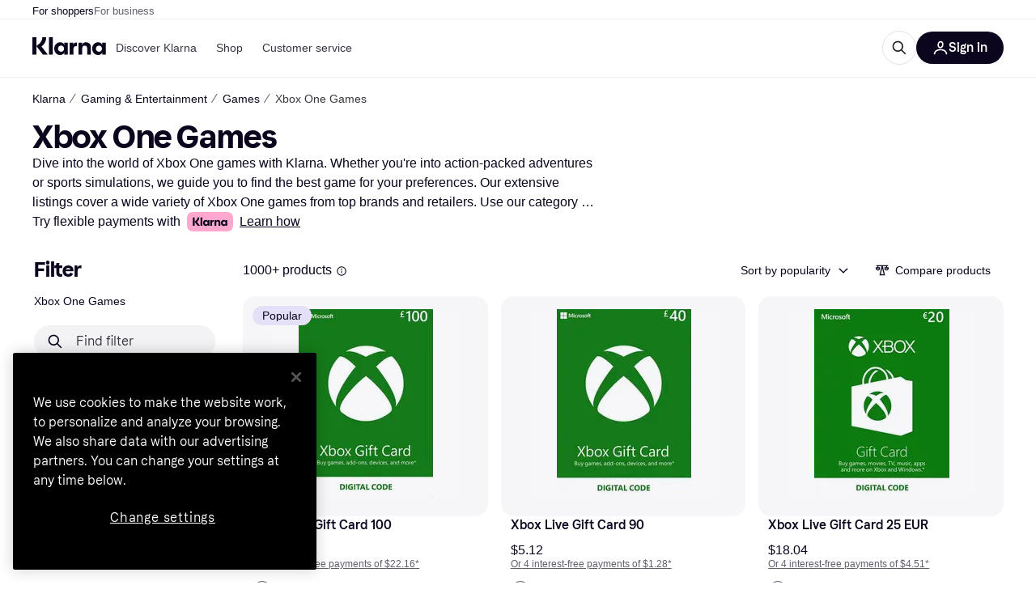

--- FILE ---
content_type: application/javascript
request_url: https://owp.klarna.com/static/81497-7423c8f4.js
body_size: 3744
content:
"use strict";(self.__LOADABLE_LOADED_CHUNKS__=self.__LOADABLE_LOADED_CHUNKS__||[]).push([["81497"],{20062(e,t,r){r.d(t,{gW:()=>p,lB:()=>u,wY:()=>s}),r(18111),r(61701),r(27495),r(25440);var n=r(24606),l=r(82733),o=r(90092),a=r(31533);function i(e){for(var t=1;t<arguments.length;t++){var r=null!=arguments[t]?arguments[t]:{},n=Object.keys(r);"function"==typeof Object.getOwnPropertySymbols&&(n=n.concat(Object.getOwnPropertySymbols(r).filter(function(e){return Object.getOwnPropertyDescriptor(r,e).enumerable}))),n.forEach(function(t){var n;n=r[t],t in e?Object.defineProperty(e,t,{value:n,enumerable:!0,configurable:!0,writable:!0}):e[t]=n})}return e}function c(e,t){return t=null!=t?t:{},Object.getOwnPropertyDescriptors?Object.defineProperties(e,Object.getOwnPropertyDescriptors(t)):(function(e,t){var r=Object.keys(e);if(Object.getOwnPropertySymbols){var n=Object.getOwnPropertySymbols(e);r.push.apply(r,n)}return r})(Object(t)).forEach(function(r){Object.defineProperty(e,r,Object.getOwnPropertyDescriptor(t,r))}),e}let u=()=>{let e=(0,o.Pr)();return e.includes(n.eSM.SINGLES_DAY)||e.includes(n.eSM.BLACK_WEEK)||e.includes(n.eSM.BLACK_FRIDAY)||e.includes(n.eSM.CYBER_MONDAY)},s=()=>{let e=(0,n.Tg)("SINGLES_DAY"),t=(0,n.Tg)("BLACK_WEEK"),r=(0,n.Tg)("BLACK_FRIDAY"),l=(0,n.Tg)("CYBER_MONDAY");return e||t||r||l},p=()=>{let e=(0,l.qR)(),t=(0,a.WD)(),r=(0,n.Tg)("SINGLES_DAY"),o=(0,n.Tg)("BLACK_WEEK"),u=(0,n.Tg)("BLACK_FRIDAY"),s=(0,n.Tg)("CYBER_MONDAY"),p=r||o||u||s;return e.map(e=>{if("PRICE_DROP"===e.id){let{name:n,options:l}=e;return o?n=t("PR.Global.BLACK_WEEK"):u?n=t("PR.Global.BLACK_FRIDAY"):s?n=t("PR.Global.CYBER_MONDAY"):r&&(n=t("PR.Global.SINGLES_DAY")),p&&(l=e.options.map(y)),c(i({},e),{name:n,options:l})}return e})},y=e=>{var t;let r=null==(t=e.value)?void 0:t.replace("%","");return c(i({},e),{image:{description:`${r}%`,path:`/images/assets/library/icons/deals/${r}-percent.svg`}})}},1257(e,t,r){r.d(t,{W:()=>b,v:()=>f}),r(62953),r(48408),r(14603),r(47566),r(98721);var n=r(24880),l=r(97286),o=r(50181),a=r(43604),i=r(28788),c=r(80817),u=r(99930),s=r(95707),p=r(36596),y=r(36491);let f=(0,u.Ib)("cl-filter-facets",async({countryCode:e,categoryId:t,filterId:r,appliedFilters:n,searchQuery:l,appliedSubcategories:a})=>{if(!t||!r)throw new i.N;let c=(0,o.P)(),u=`/public/search/category/facets/${e}/${t}/${r}`,s=(0,p.yA)(n),y=(0,p.yA)(a),f=new URLSearchParams([...s.entries(),...y.entries()]);l&&f.set("q",l);let b=f.toString();return(await c.get("search-edge-rest",`${u}${b?`?${b}`:""}`)).data},{staleTime:a.Tr,placeholderData:n.rX}),b=(e,t=!0)=>{var r,n;let{countryCode:o}=(0,c.A)(),{appliedFilters:a,categoryId:i,searchQuery:u}=(0,y.I)();return(0,l.I)((r=function(e){for(var t=1;t<arguments.length;t++){var r=null!=arguments[t]?arguments[t]:{},n=Object.keys(r);"function"==typeof Object.getOwnPropertySymbols&&(n=n.concat(Object.getOwnPropertySymbols(r).filter(function(e){return Object.getOwnPropertyDescriptor(r,e).enumerable}))),n.forEach(function(t){var n;n=r[t],t in e?Object.defineProperty(e,t,{value:n,enumerable:!0,configurable:!0,writable:!0}):e[t]=n})}return e}({},f({appliedFilters:a,categoryId:i,searchQuery:u,countryCode:o,filterId:e})),n=n={enabled:t&&!!i&&!!e&&e!==s.Wp.ONLY_IN_STOCK},Object.getOwnPropertyDescriptors?Object.defineProperties(r,Object.getOwnPropertyDescriptors(n)):(function(e,t){var r=Object.keys(e);if(Object.getOwnPropertySymbols){var n=Object.getOwnPropertySymbols(e);r.push.apply(r,n)}return r})(Object(n)).forEach(function(e){Object.defineProperty(r,e,Object.getOwnPropertyDescriptor(n,e))}),r))}},94197(e,t,r){r.d(t,{E:()=>y,m:()=>p});var n=r(97286),l=r(50181),o=r(43604),a=r(28788),i=r(80817),c=r(99930),u=r(36596),s=r(36491);let p=(0,c.Ib)("cl-filter-groups",async(e,t,r)=>{if(!t)throw new a.N;let n=(0,l.P)(),o=`/public/search/category/filters/${e}/${t}?showAll=true`,i=(0,u.Pc)(r);return i&&(o+=`&${i}`),(await n.get("search-edge-rest",o)).data},{staleTime:o.Tr}),y=()=>{let{countryCode:e}=(0,i.A)(),{appliedFilters:t,categoryId:r}=(0,s.I)();return(0,n.I)(p(e,r,t))}},11591(e,t,r){r.d(t,{KL:()=>w,Ty:()=>j,mc:()=>m,vt:()=>P}),r(62953),r(48408),r(14603),r(47566),r(98721),r(78350),r(30237),r(18111),r(30531);var n=r(90745),l=r(24880),o=r(32300),a=r(27916),i=r(50181),c=r(86424),u=r(28788),s=r(80817),p=r(75361),y=r(20062),f=r(36596),b=r(25469),d=r(71953),g=r(36491);function O(e){for(var t=1;t<arguments.length;t++){var r=null!=arguments[t]?arguments[t]:{},n=Object.keys(r);"function"==typeof Object.getOwnPropertySymbols&&(n=n.concat(Object.getOwnPropertySymbols(r).filter(function(e){return Object.getOwnPropertyDescriptor(r,e).enumerable}))),n.forEach(function(t){var n;n=r[t],t in e?Object.defineProperty(e,t,{value:n,enumerable:!0,configurable:!0,writable:!0}):e[t]=n})}return e}let v="cl-list-data-query",P=e=>e/p.$N,j=(e=v,t)=>r=>(0,n.L)(O({queryKey:[e,r],queryFn:async({pageParam:e})=>{let{countryCode:t,categoryId:n,appliedFilters:l,searchQuery:o,appliedSubcategories:a,sorting:s,page:y,quickFilterDeals:b,deviceCategory:g}=r;if(!(0,d.iW)(n))throw new u.N;let O=(0,i.P)(),v=p.$N,P=`/public/search/category/v4/${t}/${n}`,j=(0,f.yA)(l),m=(0,f.yA)(a),w=(0,c.jj)("enable_unclassified_products"),S=(0,c.c5)("cl").showCarousel,h=new URLSearchParams([...j.entries(),...m.entries()]);if(h.set("size",v.toString()),h.set("device",g),o&&h.set("q",o),s&&h.set("sorting",s),y&&y>1){let e=(y-1)*v;if(e>p.S5)throw new u.N;h.set("offset",e.toString())}else e&&e>0&&h.set("offset",String(e*p.$N));return b?(h.set("quickFilterSize","4"),h.set("quickFilterDeals","true")):h.set("quickFilterSize","3"),w&&h.set("showOffers","false"),S&&h.set("showCarousel",S),(await O.get("search-edge-rest",`${P}?${h.toString()}`)).data},initialPageParam:0,getNextPageParam:(e,t)=>{let r=t.flatMap(e=>e.products).length;if(!(r>=((null==e?void 0:e.totalProductHits)||0)))return P(r)},placeholderData:l.rX},t)),m=(e,t)=>{var r,n;let{countryCode:l}=(0,s.A)(),{appliedFilters:i,categoryId:c,searchQuery:u,page:p,sorting:f}=(0,g.I)(),d=(0,a.H3)(),v=(0,y.lB)(),P=j(t,{select:null==e?void 0:e.select});return(0,o.q)((r=O({},P({appliedFilters:i,categoryId:c,searchQuery:u,countryCode:l,deviceCategory:d,page:p||1,sorting:f||b.x,quickFilterDeals:v})),n=n={enabled:null==e?void 0:e.enabled},Object.getOwnPropertyDescriptors?Object.defineProperties(r,Object.getOwnPropertyDescriptors(n)):(function(e,t){var r=Object.keys(e);if(Object.getOwnPropertySymbols){var n=Object.getOwnPropertySymbols(e);r.push.apply(r,n)}return r})(Object(n)).forEach(function(e){Object.defineProperty(r,e,Object.getOwnPropertyDescriptor(n,e))}),r))},w=e=>m(e,"cl-offer-query")},24270(e,t,r){r.d(t,{K0:()=>d,o3:()=>b,zd:()=>g});var n=r(24880),l=r(97286),o=r(27916),a=r(50181),i=r(43604),c=r(80817),u=r(96540),s=r(99930),p=r(75361),y=r(36596),f=r(36491);let b="cl-meta-data",d=(0,s.Ib)(b,async e=>{if(!e.categoryId)return Promise.reject();let t=(0,a.P)(),r=e.categoryId,n=`/public/search/category/initial/${e.countryCode}/${r}?device=${e.deviceCategory}`,l=(0,y.Pc)(e.appliedFilters);if(l&&(n+=`&${l}`),e.searchQuery&&(n+=`&q=${encodeURIComponent(e.searchQuery)}`),e.page&&e.page>1){let t=(e.page-1)*p.$N;n+=`&offset=${t}&page=${e.page}`}let{data:o}=await t.get("search-edge-rest",n);return o},{placeholderData:n.rX,staleTime:i.Tr}),g=()=>{let{countryCode:e}=(0,c.A)(),t=(0,o.H3)(),{appliedFilters:r,categoryId:n,page:a}=(0,f.I)(),{data:i,isFetching:s}=(0,l.I)(d({countryCode:e,categoryId:n,deviceCategory:t,appliedFilters:r,page:a||1}));return(0,u.useMemo)(()=>{var e,t,r,n,l,o,a;return{data:i,isFetching:s,baseUrl:null==i?void 0:i.baseUrl,categoryId:null==i||null==(e=i.category)?void 0:e.id,appliedSubcategory:null!=(a=null==i?void 0:i.appliedSubcategory)?a:void 0,categoryName:null==i||null==(t=i.category)?void 0:t.name,seoTitle:null==i||null==(r=i.category)?void 0:r.heading,imageAltPrefix:null==i||null==(n=i.category)?void 0:n.productAltPrefix,subcategoryTitle:null==i||null==(l=i.category)?void 0:l.subCategoryName,appliedFilters:null==i||null==(o=i.appliedFilters)?void 0:o.filters,commonData:{head:null==i?void 0:i.head,analytics:null==i?void 0:i.analytics}}},[i,s])}},82733(e,t,r){r.d(t,{Cq:()=>i,Qk:()=>a,gA:()=>p,lc:()=>s,nS:()=>o,qR:()=>u,zX:()=>c}),r(78350),r(30237),r(18111),r(30531);var n=r(11591);let l=e=>{let{data:t}=(0,n.mc)({select:e});return null==t?void 0:t.pages},o=()=>{var e;return(null==(e=l(e=>e||[]))?void 0:e.flatMap(e=>null==e?void 0:e.products))||[]},a=()=>{var e;let t=s(),{data:r}=(0,n.KL)({select:e=>e||[],enabled:t>0});return(null==r||null==(e=r.pages)?void 0:e.flatMap(e=>null==e?void 0:e.categoryOffers))||[]},i=()=>{var e;return(null==(e=l(e=>e||[]))?void 0:e[0].category)||[]},c=()=>{var e;return null==(e=l(e=>e||[]))?void 0:e[0].productCarousel},u=()=>{var e;return(null==(e=l(e=>e||[]))?void 0:e[0].quickFilters)||[]},s=()=>{var e;return(null==(e=l(e=>e||[]))?void 0:e[0].totalCategoryOfferHits)||0},p=()=>{var e;return(null==(e=l(e=>e||[]))?void 0:e[0].totalProductHits)||0}},60248(e,t,r){r.d(t,{Ay:()=>a,aX:()=>l,qv:()=>c,uP:()=>i});var n=r(1932);let l="categoryList",o="CL-SET_ON_LANDING_PAGE",a=(0,n.jM)((e,t)=>{t.type===o&&(e.onLandingPage=!!t.payload)},{onLandingPage:!1}),i=e=>e[l].onLandingPage;function c(e){return{type:o,payload:e}}},92033(e,t,r){r.d(t,{Ai:()=>P,qR:()=>v,sA:()=>O}),r(18111),r(61701);var n=r(89119),l=r(93555),o=r(96540),a=r(13937),i=r(48217),c=r(95707),u=r(94197),s=r(24270),p=r(60248),y=r(71654),f=r(36491);function b(e,t){if(null==e)return{};var r,n,l=function(e,t){if(null==e)return{};var r,n,l={},o=Object.keys(e);for(n=0;n<o.length;n++)r=o[n],t.indexOf(r)>=0||(l[r]=e[r]);return l}(e,t);if(Object.getOwnPropertySymbols){var o=Object.getOwnPropertySymbols(e);for(n=0;n<o.length;n++)r=o[n],!(t.indexOf(r)>=0)&&Object.prototype.propertyIsEnumerable.call(e,r)&&(l[r]=e[r])}return l}function d(e){var t=function(e,t){if("object"!==g(e)||null===e)return e;var r=e[Symbol.toPrimitive];if(void 0!==r){var n=r.call(e,t||"default");if("object"!==g(n))return n;throw TypeError("@@toPrimitive must return a primitive value.")}return("string"===t?String:Number)(e)}(e,"string");return"symbol"===g(t)?t:String(t)}function g(e){return e&&"undefined"!=typeof Symbol&&e.constructor===Symbol?"symbol":typeof e}function O(e,t){let r=(0,n.j)(),i=(0,a.zy)(),c=(0,l.Z)(),{commonData:b,appliedSubcategory:d}=(0,s.zd)(),{data:g}=(0,u.E)(),O=null==b?void 0:b.analytics,{sorting:v,appliedFilters:P,searchQuery:j}=(0,f.I)();return(0,o.useCallback)(n=>{var l,o;return function({filterId:e,values:t,location:r,useHashLogic:n=!0,appliedFilters:l,appliedSubcategory:o,sorting:a,searchQuery:i,dispatch:c,navigate:u}){var s,f;c((0,p.qv)(!1));let b=(s=function(e){for(var t=1;t<arguments.length;t++){var r=null!=arguments[t]?arguments[t]:{},n=Object.keys(r);"function"==typeof Object.getOwnPropertySymbols&&(n=n.concat(Object.getOwnPropertySymbols(r).filter(function(e){return Object.getOwnPropertyDescriptor(r,e).enumerable}))),n.forEach(function(t){var n;n=r[t],t in e?Object.defineProperty(e,t,{value:n,enumerable:!0,configurable:!0,writable:!0}):e[t]=n})}return e}({},l),f=f={[e]:t},Object.getOwnPropertyDescriptors?Object.defineProperties(s,Object.getOwnPropertyDescriptors(f)):(function(e,t){var r=Object.keys(e);if(Object.getOwnPropertySymbols){var n=Object.getOwnPropertySymbols(e);r.push.apply(r,n)}return r})(Object(f)).forEach(function(e){Object.defineProperty(s,e,Object.getOwnPropertyDescriptor(f,e))}),s);(0,y.b)({appliedFilters:b,appliedSubcategories:o?{[o.filterId]:[o.optionId]}:void 0,searchQuery:i,sorting:a,location:r,useHashLogic:n,navigate:u})}({filterId:e,filterName:t,values:n,location:i,topFilters:null==g||null==(o=g.groups)||null==(l=o[0])?void 0:l.filters,analyticsData:O,appliedFilters:P,appliedSubcategory:d,sorting:v,searchQuery:j,dispatch:r,navigate:c})},[e,t,i,null==g?void 0:g.groups,O,P,d,v,j,r,c])}function v(e){let t=(0,a.zy)(),r=(0,l.Z)(),{appliedFilters:n,sorting:i,searchQuery:u}=(0,f.I)(),{appliedSubcategory:p}=(0,s.zd)();return(0,o.useCallback)(()=>{if(e)return function(e,t,r,n,l,o,a){let i=r;if("PRICE_DROP"===e){let t=c.Wp.FEATURES,{[e]:n,[t]:l}=r;i=b(r,[e,t].map(d))}else{if(!r[e])return;let{[e]:t}=r;i=b(r,[e].map(d))}(0,y.b)({appliedFilters:i,appliedSubcategories:n?{[n.filterId]:[n.optionId]}:void 0,searchQuery:o,sorting:l,location:t,navigate:a})}(e,t,n,p,i,u,r)},[e,t,n,p,i,u,r])}function P(){let e=(0,a.zy)(),t=(0,l.Z)(),{sorting:r,appliedFilters:n,searchQuery:c}=(0,f.I)(),{appliedSubcategory:u}=(0,s.zd)();return(0,o.useCallback)(()=>{var l,o,a,s,p,f,b;return l=e,o=n,a=u,s=r,p=c,f=t,void(i.A.trackEvent("Click clear filtration",{}),(Object.keys(o).length>0||(null==(b=null!=p?p:"")?void 0:b.length)>0)&&(0,y.b)({appliedFilters:void 0,appliedSubcategories:a?{[a.filterId]:[a.optionId]}:void 0,sorting:s,location:l,searchQuery:void 0,navigate:f}))},[e,n,u,r,c,t])}},25469(e,t,r){r.d(t,{t:()=>a,x:()=>o});var n=r(8142),l=r.n(n);let o=r(75361).Ze.POPULARITY;function a(e){return e&&!l()(e,o)?e:void 0}}}]);

--- FILE ---
content_type: application/javascript
request_url: https://owp.klarna.com/static/SideFilters-3035486a.js
body_size: 4004
content:
"use strict";(self.__LOADABLE_LOADED_CHUNKS__=self.__LOADABLE_LOADED_CHUNKS__||[]).push([["30864"],{90757(e,l,r){r.d(l,{A:()=>t});let t={wrapper:"AyxsSlhpTH",inKlarnaSite:"QblooogjAM",sideColumn:"DhxFR5i7qO",sideFiltersContent:"N7oovT5_Bs",container:"AEUplshmpG"}},91904(e,l,r){r.d(l,{A:()=>t});let t={wrapper:"Ytl_Qqz8rU",sideColumn:"YsLs1FWecq",sideFiltersContent:"H6IOzpXM0L",container:"x3Fc8XfUQU"}},53437(e,l,r){r.r(l),r.d(l,{default:()=>G});var t=r(74848),n=r(46942),i=r.n(n),s=r(24606),a=r(89119),o=r(24287),d=r(96540),u=r(86338),c=r(31533),v=r(24836);r(62953),r(18111),r(61701);var p=r(13937),g=r(48866);let h=({url:e,name:l,active:r,selected:n,subCategory:i})=>{let o=(0,a.j)();return l?(0,t.jsx)(s.W1t.Item,{active:r,inset:i,selected:n,onClick:()=>{o((0,v.fU)(e))},children:l}):null},j=()=>{var e,l;let r=(0,a.G)(v.QT),n=(0,c.WD)(),[i,o]=(0,d.useState)(!1),u=(0,d.useCallback)(()=>{o(!i)},[i]),{slug:j}=(0,p.g)(),{data:f}=(0,g.E2)(j);if(!f)return null;let{categoryListing:O}=f;if(!O)return null;let x=null!=(l=null==(e=O.subCategories)?void 0:e.length)?l:0,m=7===x?7:6,C=(i?x:m)===x,N=C?n("PR.Global.SHOW_FEWER"):`${n("PR.Global.SHOW_MORE")} (${x-m})`,S=r||O.categoryUrl;return(0,t.jsx)(s.azJ,{children:(0,t.jsx)(s.azJ,{paddingBottom:"m",children:(0,t.jsxs)(s.W1t,{size:"s",children:[(0,t.jsx)(h,{active:O.categoryUrl===S,name:O.categoryName,url:O.categoryUrl}),O.subCategories&&x>0&&(0,t.jsxs)(t.Fragment,{children:[O.subCategories.map((e,l)=>!C&&l>=m?null:(0,t.jsx)(h,{subCategory:!0,active:e.categoryUrl===S,name:e.categoryName,url:e.categoryUrl},l)),m<x&&(0,t.jsx)(s.W1t.Item,{inset:!0,className:"iApI8uJZQ8",onClick:u,children:N})]})]})})})};r(22489),r(13579);var f=r(38401),O=r(78408),x=r(95707),m=r(53634),C=r(49080),N=r(6935),S=r(29244),_=r(28953),y=r(65953),T=r(64020);let b=({filterId:e,label:l,onChange:r})=>{let n=(0,a.G)(l=>(0,v.en)(l,e)),i=(0,a.j)(),o=(0,T.sA)(),d=!!n;return(0,t.jsx)(s.dOG,{active:d,label:(0,t.jsx)(s.EYj,{size:"s",children:l}),onChange:()=>{d?i((0,T.VT)(e)):i(o({filterId:e,values:!0})),null==r||r()}})},A=function(){let{handleScrollToProducts:e}=(0,d.useContext)(u._),l=(0,c.WD)();return(0,t.jsx)("div",{className:"fgp53lVfY2",children:(0,t.jsx)(b,{filterId:x.Wp.ONLY_IN_STOCK,label:l("PR.CategoryPage.Button.ONLY_IN_STOCK"),onChange:e})})},E=({filterId:e})=>{let{handleScrollToProducts:l}=(0,d.useContext)(u._),r=(0,c.WD)(),n=(0,a.G)(l=>(0,v.z1)(l,e)),i=(0,a.G)(l=>(0,v.tS)(l,e)),o=(0,a.G)(l=>(0,v.L5)(l,e)),p=(0,a.G)(v.k0),g=(0,a.G)(v.g0),h=(0,a.G)(v.AE),[j,O]=(0,d.useState)(void 0),[T,b]=(0,d.useState)(void 0),E=(0,S.T)(),I=(0,a.j)(),P=(0,a.G)(l=>(0,v.DT)(l,e)),L=null==n?void 0:n.filterName;e===x.Wp.ONLY_IN_STOCK&&(L=r("PR.CategoryPage.Filters.STOCK_STATUS"));let D=o&&"CLOSED"!==j;return(0,t.jsx)(s.uwn,{filterDescription:P,filterName:L||"",iconSize:"s",id:e,open:D,onClick:()=>{o&&"CLOSED"!==j?(I((0,v.HK)(e)),O("CLOSED"),b(void 0)):(I((0,_.D)([e])),O("OPEN"),e!==x.Wp.ONLY_IN_STOCK&&(b("LOADING"),I((0,m.tz)({appliedFilters:g,appliedSubcategories:h,categoryId:p,filterId:e})).then(e=>{E.current&&(b("SUCCESS"),I({type:C.ac,response:e.data}))}).catch(e=>{E.current&&b("ERROR"),f.v.error("Error loading filter facets",{error:e})})))},children:D&&(e===x.Wp.ONLY_IN_STOCK?(0,t.jsx)(A,{}):(0,t.jsx)(N.A,{facetState:i?T:"LOADING",children:(0,t.jsx)(y.A,{facet:i,hideFilterGroupLabel:!0,size:"s",sliderSize:"s",truncate:!0,onChange:l})}))})},I=({groupName:e,filters:l,isPopular:r})=>e&&l?(0,t.jsxs)("div",{className:"kHI9OdmMXE",children:[!r&&(0,t.jsx)(s.azJ,{paddingBottom:"m",children:(0,t.jsx)(s.DZT,{responsive:!1,size:"s",weight:"heavy",children:e})}),(0,t.jsx)(s.nD3,{children:l.map(e=>(0,t.jsx)(E,{filterId:e},e))})]}):null;function P(e){for(var l=1;l<arguments.length;l++){var r=null!=arguments[l]?arguments[l]:{},t=Object.keys(r);"function"==typeof Object.getOwnPropertySymbols&&(t=t.concat(Object.getOwnPropertySymbols(r).filter(function(e){return Object.getOwnPropertyDescriptor(r,e).enumerable}))),t.forEach(function(l){var t;t=r[l],l in e?Object.defineProperty(e,l,{value:t,enumerable:!0,configurable:!0,writable:!0}):e[l]=t})}return e}function L(e,l){return l=null!=l?l:{},Object.getOwnPropertyDescriptors?Object.defineProperties(e,Object.getOwnPropertyDescriptors(l)):(function(e,l){var r=Object.keys(e);if(Object.getOwnPropertySymbols){var t=Object.getOwnPropertySymbols(e);r.push.apply(r,t)}return r})(Object(l)).forEach(function(r){Object.defineProperty(e,r,Object.getOwnPropertyDescriptor(l,r))}),e}let D=function(){let e=(0,c.WD)(),l=(0,a.G)(v.k0),r=(0,a.G)(e=>(0,v.$s)(e,l)),n=(0,a.G)(v.lu),i=(0,a.G)(v.gA),o=(0,a.G)(v.g0),u=(0,a.G)(v.AE),p=(0,a.G)(v.A6),g=(0,a.G)(v.Im),h=(0,a.j)(),[j,N]=(0,d.useState)(""),S=L(P({},i),{ONLY_IN_STOCK:{filterId:x.Wp.ONLY_IN_STOCK,filterName:e("PR.CategoryPage.Filters.STOCK_STATUS"),filterUnit:null}}),_=r?(0,O.Xh)(r.topFilters):null,y=(0,d.useMemo)(()=>({appliedSubcategories:u,categoryId:l,appliedFilters:o,filterIds:p}),[o,u,p,l]);(0,d.useEffect)(()=>{g&&(h((0,v.yT)(!1)),h((0,m.tz)(y)).then(e=>{h({type:C.JE,response:e.data})}).catch(e=>{f.v.error("Error loading filter facets",{error:e})}))},[g,p,y,h]);let T=(0,d.useMemo)(()=>(function(e={},l={},r=[]){var t;return null==e||null==(t=e.groups)?void 0:t.map((e,t)=>{let n=l[e];return 0===t?L(P({},n),{isPopular:!0,filters:r}):L(P({},n),{filters:n.filters.filter(e=>!r.includes(e))})})})(r,n,_),[r,n,_]),b=e=>{var l;return null==e||null==(l=e.filters)?void 0:l.filter(e=>{var l,r;return null==S||null==(r=S[e])||null==(l=r.filterName)?void 0:l.toLowerCase().includes(j.toLowerCase())})};if(!T||(null==T?void 0:T.length)===0)return null;let A=!(j.length>0)||T.map(b).some(e=>e&&e.length);return(0,t.jsxs)(t.Fragment,{children:[(0,t.jsx)(s.DOo,{borderless:!0,backgroundColor:"grayscale10",borderRadius:"full",placeholder:e("PR.Global.filters.FIND_FILTER"),value:j,onChange:e=>{var l;return N(null==e||null==(l=e.target)?void 0:l.value)},onClear:()=>{N("")}}),(0,t.jsx)(s.azJ,{children:A?T.map(e=>{let l=j.length>0?b(e):e.filters;return(null==l?void 0:l.length)>0?(0,t.jsx)(I,{filters:l,groupName:e.name,headingSize:"xs",isPopular:e.isPopular},e.name):null}):(0,t.jsx)(s.EYj,{children:e("PR.PowerMode.NO_MATCHING_FILTERS")})})]})};var R=r(90757);let G=function(){var e;let{sideFiltersRef:l}=(0,d.useContext)(u._),r=(0,a.G)(v.AE)||{},n=(0,a.G)(v.k0),p=(0,a.G)(v.RQ),g=(0,d.useRef)(!1),h=(0,o.rH)(),f=null==(e=Object.keys(r))?void 0:e[0];(0,d.useEffect)(()=>{var e;(null==l||null==(e=l.current)?void 0:e.scrollTop)&&(l.current.scrollTop=0)},[f,n,l]);let O=i()(R.A.wrapper,{[R.A.inKlarnaSite]:h});return(0,t.jsx)("div",{className:O,children:(0,t.jsx)("div",{ref:l,className:R.A.sideColumn,onScroll:()=>{g.current||(g.current=!0)},children:(0,t.jsx)(s.nhg,{hideLoader:!0,loading:p,children:(0,t.jsx)("div",{className:R.A.sideFiltersContent,children:(0,t.jsx)("div",{className:R.A.container,children:(0,t.jsxs)(s.BJc,{gap:"m",children:[(0,t.jsx)(s.DZT,{responsive:!1,size:"m",children:(0,t.jsx)(c.Ay,{children:"PR.CategoryListPage.SideFilters.TOP_FILTERS"})}),(0,t.jsx)(j,{}),(0,t.jsx)(D,{})]})})})})})})}},6935(e,l,r){r.d(l,{A:()=>s});var t=r(74848),n=r(24606),i=r(31533);let s=({facetState:e,children:l})=>{let r=(0,i.WD)();return(0,t.jsx)("div",{className:"th1N70JEqJ",children:"ERROR"===e?(0,t.jsx)("div",{className:"d12U4gPVAU",children:(0,t.jsx)(n.ppr,{text:r("PR.CategoryPage.Filters.NO_OPTIONS_FOUND"),type:"FILTER_NOT_LOADED"})}):"LOADING"===e?(0,t.jsx)("div",{className:"CiSDtA4LRp",children:(0,t.jsx)(n.azJ,{padding:"xxl",style:{height:"260px"},children:(0,t.jsx)(n.aHM,{delay:0})})}):(0,t.jsx)("div",{children:l})})}},54565(e,l,r){r.r(l),r.d(l,{default:()=>I});var t=r(74848),n=r(24606),i=r(24845),s=r(24270),a=r(96540),o=r(31533),d=r(36491);r(62953),r(18111),r(61701);var u=r(82733),c=r(59313),v=r(89119),p=r(48217),g=r(60248);let h=({id:e,url:l,name:r,active:i,selected:s,subCategory:o,categoryId:d})=>{let u=(0,v.j)();return r?(0,t.jsx)(n.W1t.Item,{active:i,as:c.A,className:"s9Ri3tEKV6",href:l,inset:o,selected:s,onClick:()=>{(0,a.startTransition)(()=>{p.A.trackEvent("Apply filter on listing page",{filterType:"Category",filterName:r,filterValue:d,attributeFilterId:e,attributeFilterValueId:e}),u((0,g.qv)(!1))})},children:r}):null},j=function(){var e,l,r;let{categoryId:i}=(0,d.I)(),s=(0,u.Cq)(),c=(0,o.WD)(),[v,p]=(0,a.useState)(!1),g=null==s?void 0:s.leaf,j=(0,a.useCallback)(()=>{p(!v)},[v]);if(!(null==s?void 0:s.id))return null;let f=g?"siblings":"children",O=null==s?void 0:s.id,x=null==s||null==(e=s.relativePath)?void 0:e.length,m=null==s||null==(l=s[f])?void 0:l.length,C=7===m?7:6,N=(v?m:C)===m,S=N?c("PR.Global.SHOW_FEWER"):`${c("PR.Global.SHOW_MORE")} (${m-C})`;return(0,t.jsx)(n.azJ,{children:(0,t.jsx)(n.azJ,{paddingBottom:"m",children:(0,t.jsxs)(n.W1t,{size:"s",children:[x>0&&(null==s?void 0:s.relativePath.map((e,l)=>{let r=(null==e?void 0:e.id)||`cl${i}`;return(0,t.jsx)(h,{active:O===r,categoryId:r,id:null==e?void 0:e.id,name:null==e?void 0:e.name,selected:x===l+1,url:null==e?void 0:e.url},null==e?void 0:e.id)})),(0,t.jsxs)(t.Fragment,{children:[null==s||null==(r=s[f])?void 0:r.map((e,l)=>{let r=O===(null==e?void 0:e.id);if(N||!(l>=C))return(0,t.jsx)(h,{subCategory:!0,active:r,categoryId:null==e?void 0:e.id,displayedOnRender:l<C,id:null==e?void 0:e.id,name:null==e?void 0:e.name,url:null==e?void 0:e.url},null==e?void 0:e.id)}),C<m&&(0,t.jsx)(n.W1t.Item,{inset:!0,className:"EB5WgmyMhZ",onClick:j,children:S})]})]})})})};var f=r(94197),O=r(58077),x=r(95707);r(89463);var m=r(6935),C=r(1257),N=r(1159),S=r(92033);let _=({filterId:e,label:l,onChange:r})=>{let{appliedFilters:i}=(0,d.I)(),s=null==i?void 0:i[e],o=(0,S.sA)(e),u=(0,S.qR)(e),[c,v]=(0,a.useState)(!!(null==s?void 0:s[0]));return(0,a.useEffect)(()=>{v(!!(null==s?void 0:s[0]))},[s]),(0,t.jsx)(n.dOG,{active:c,label:(0,t.jsx)(n.EYj,{size:"s",children:l}),onChange:()=>{v(!c),(0,a.startTransition)(()=>{c?u():o(["true"]),null==r||r(!c)})}})},y=function(){let{handleScrollToProducts:e}=(0,a.useContext)(i._),l=(0,o.WD)();return(0,t.jsx)("div",{className:"v3UcO4G6JY",children:(0,t.jsx)(_,{filterId:x.Wp.ONLY_IN_STOCK,label:l("PR.CategoryPage.Button.ONLY_IN_STOCK"),onChange:l=>{e(),p.A.trackEvent("Apply filter on listing page",{filterType:x.Wp.ONLY_IN_STOCK,filterName:x.Wp.ONLY_IN_STOCK,filterValue:l?"on":"off"})}})})},T=({filter:e,open:l})=>{let{handleScrollToProducts:r}=(0,a.useContext)(i._),s=(0,o.WD)(),[d,u]=(0,a.useState)(l),c=e.description,{isFetching:v,isError:p,data:g}=(0,C.W)(null==e?void 0:e.id,d),h=null==g?void 0:g.facet,j=(0,a.useMemo)(()=>h?"SUCCESS":v?"LOADING":p?"ERROR":void 0,[v,p,h]),f=null==e?void 0:e.name;(null==e?void 0:e.id)===x.Wp.ONLY_IN_STOCK&&(f=s("PR.CategoryPage.Filters.STOCK_STATUS"));let O=(0,a.useCallback)(()=>{u(!d)},[d]);return(0,t.jsx)(n.uwn,{filterDescription:c,filterName:f||"",iconSize:"s",id:null==e?void 0:e.id,open:d,onClick:O,children:d&&((null==e?void 0:e.id)===x.Wp.ONLY_IN_STOCK?(0,t.jsx)(y,{}):(0,t.jsx)(m.A,{facetState:j,children:(0,t.jsx)(N.A,{facet:h,filter:e,hideFilterGroupLabel:!0,size:"s",sliderSize:"s",truncate:!0,onChange:r})}))})},b=function({groupName:e,filters:l,isPopular:r}){let{appliedFilters:i}=(0,d.I)();return e&&l?(0,t.jsxs)("div",{className:"a8wYNza_Lc",children:[!r&&(0,t.jsx)(n.azJ,{paddingBottom:"m",children:(0,t.jsx)(n.DZT,{responsive:!1,size:"s",weight:"heavy",children:e})}),(0,t.jsx)(n.nD3,{children:l.map(e=>{let l=r&&!O.D.includes(e.id)||!!i[e.id];return(0,t.jsx)(T,{filter:e,open:l},e.id)})})]}):null},A=(0,a.memo)(function(){let e=(0,o.WD)(),{data:l}=(0,f.E)(),r=null==l?void 0:l.groups,[i,s]=(0,a.useState)(""),d=(0,a.useMemo)(()=>(0,O.k)({id:x.Wp.ONLY_IN_STOCK,name:e("PR.CategoryPage.Filters.STOCK_STATUS"),unit:void 0,type:"SWITCH"},r,i),[r,i,e]);return(0,t.jsxs)(t.Fragment,{children:[(0,t.jsx)(n.DOo,{borderless:!0,backgroundColor:"grayscale10",borderRadius:"full",placeholder:e("PR.Global.filters.FIND_FILTER"),value:i,onChange:e=>{var l;return s(null==e||null==(l=e.target)?void 0:l.value)},onClear:()=>{s("")}}),(0,t.jsx)(n.azJ,{children:0===d.length?(0,t.jsx)(n.EYj,{children:e("PR.PowerMode.NO_MATCHING_FILTERS")}):d.map(e=>(0,t.jsx)(b,{filters:e.filters,groupName:e.name,isPopular:e.isPopular},e.name))})]})});var E=r(91904);let I=function(){let{sideFiltersRef:e}=(0,a.useContext)(i._),{appliedSubcategory:l,isFetching:r}=(0,s.zd)(),{categoryId:u}=(0,d.I)(),c=null==l?void 0:l.id,v=null==e?void 0:e.current;return(0,a.useEffect)(()=>{v&&v.scrollTo({top:0})},[c,u,v]),(0,t.jsx)("div",{className:E.A.wrapper,children:(0,t.jsx)("div",{ref:e,className:E.A.sideColumn,children:(0,t.jsx)(n.nhg,{hideLoader:!0,loading:r,children:(0,t.jsx)("div",{className:E.A.sideFiltersContent,children:(0,t.jsx)("div",{className:E.A.container,children:(0,t.jsxs)(n.BJc,{gap:"m",children:[(0,t.jsx)(n.DZT,{responsive:!1,size:"m",children:(0,t.jsx)(o.Ay,{children:"PR.CategoryListPage.SideFilters.TOP_FILTERS"})}),(0,t.jsx)(j,{}),(0,t.jsx)(A,{})]})})})})})})}}}]);